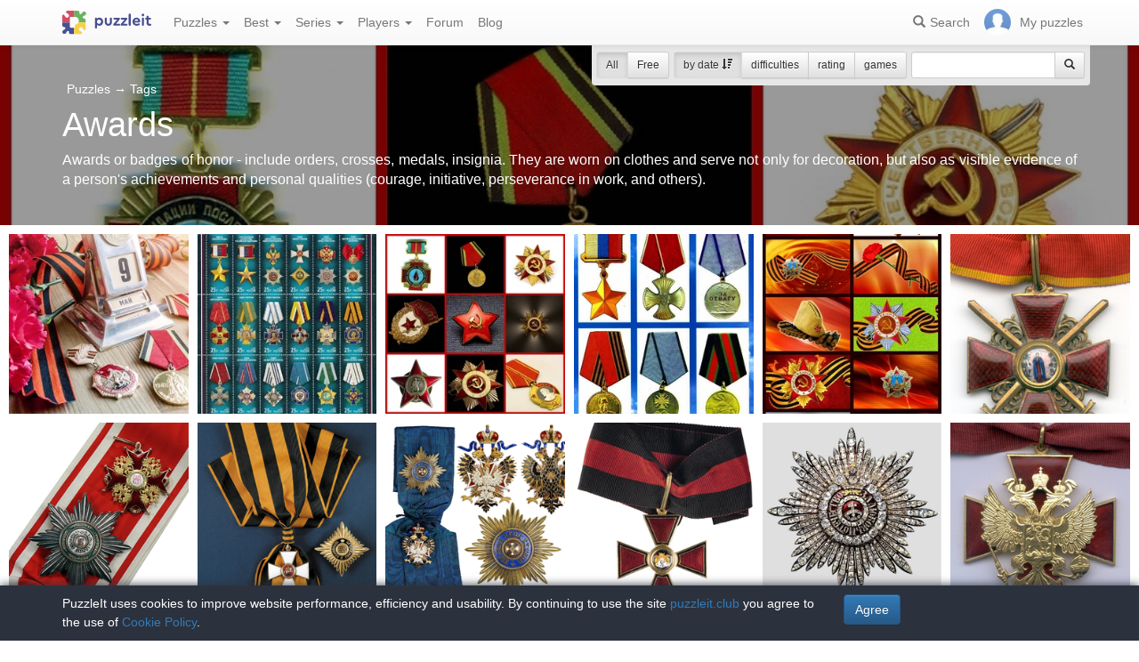

--- FILE ---
content_type: text/html; charset=UTF-8
request_url: https://puzzleit.club/puzzles/tag/nagradyi
body_size: 6805
content:
<!DOCTYPE html>
<html lang="en">
<head>
  <meta charset="utf-8"/>  <title>Jigsaw puzzles on topic «Awards» - solve jigsaw puzzles online - page 1 of 1</title>

  <meta http-equiv="X-UA-Compatible" content="IE=edge" />
  <meta name="viewport" content="width=device-width, initial-scale=1.0">

  <meta name="robots" content="noodp"/>
  <meta name="yandex-verification" content="5da3133d101ccd57" />
  <meta property="og:title" content="Jigsaw puzzles on topic «Awards» - solve jigsaw puzzles online - page 1 of 1"/><meta name="description" content="Awards or badges of honor - include orders, crosses, medals, insignia. They are worn on clothes and serve not only for decoration, but also as visible evidence of a person&#039;s achievements and personal qualities (courage, initiative, perseverance in work, and others)."/><meta property="og:description" content="Awards or badges of honor - include orders, crosses, medals, insignia. They are worn on clothes and serve not only for decoration, but also as visible evidence of a person&#039;s achievements and personal qualities (courage, initiative, perseverance in work, and others)."/><meta property="og:image" content="https://puzzleit.club/files/puzzles/122/122154/_background.jpg"/>
  <link href="/favicon.ico" type="image/x-icon" rel="icon"/>
  <link href="/favicon.ico" type="image/x-icon" rel="shortcut icon"/>
  
  <link rel="apple-touch-icon" href="/apple-touch-icon.png">
  <link rel="apple-touch-icon" sizes="76x76" href="/apple-touch-icon-76x76.png">
  <link rel="apple-touch-icon" sizes="120x120" href="/apple-touch-icon-120x120.png">
  <link rel="apple-touch-icon" sizes="152x152" href="/apple-touch-icon-152x152.png">

  <link rel="stylesheet" href="/bootstrap/3.3.6/css/bootstrap.min.css">
  <link rel="stylesheet" href="/bootstrap/3.3.6/css/bootstrap-theme.min.css">
  <link rel="stylesheet" href="/font-awesome/4.7.0/css/font-awesome.min.css">
  <link rel="stylesheet" href="/c/styles.min.css">

  
  <script src="/j/jquery-1.11.1.min.js"></script>
  <script src="/j/jquery-1.11.2-ui.min.js"></script>
  <script src="/bootstrap/3.2.0/js/bootstrap.min.js"></script>

  <!--[if lt IE 9]>
  <script src="//oss.maxcdn.com/html5shiv/3.7.2/html5shiv.min.js"></script>
  <script src="//oss.maxcdn.com/respond/1.4.2/respond.min.js"></script>
  <![endif]-->

  <script src="/j/viewportchecker.js"></script>
  <link rel="canonical" href="https://puzzleit.club/puzzles/tag/nagradyi" />

  <script>
    function hideFlash() {
      $('.success').fadeOut();
      $('.error').fadeOut();
    }

    $(document).ready(function () {
      $(document).click(function () {
        hideFlash();
      });

      setTimeout(hideFlash, 5000);
    });
  </script>
</head>
<body>
  
  <header class="navbar-fixed-top">
  <div class="navbar navbar-default navbar-static-top" id="top" role="banner">
    <div class="container">
      <div class="navbar-header">
        <button class="navbar-toggle collapsed" type="button" data-toggle="collapse" data-target=".bs-navbar-collapse">
          <span class="sr-only">Menu</span>
          <span class="icon-bar"></span>
          <span class="icon-bar"></span>
          <span class="icon-bar"></span>
        </button>
        <span class="search-link navbar-link navbar-toggle collapsed"><span class="hidden visible-xs glyphicon glyphicon-search"></span></span>
        <a href="/" class="navbar-brand"><img src="/i/logo.svg" alt="PuzzleIt - online jigsaw puzzles. A large collection of free online jigsaw puzzles!" title="PuzzleIt - online jigsaw puzzles. A large collection of free online jigsaw puzzles!"/></a>
      </div>
      <nav class="collapse navbar-collapse bs-navbar-collapse">
        <ul class="nav navbar-nav">
          <li class="dropdown">
            <a href="#" class="dropdown-toggle" data-toggle="dropdown">Puzzles <span class="caret"></span></a>
            <ul class="dropdown-menu">
              <li><a href="/">All</a></li>
              <li><a href="/puzzles/tag/free">Free</a></li>
            </ul>
          </li>
          <li class="dropdown">
            <a href="#" class="dropdown-toggle" data-toggle="dropdown">Best <span class="caret"></span></a>
            <ul class="dropdown-menu">
              <li><a href="/puzzles/tag/abstraktsiya">Abstraction</a></li>
              <li><a href="/puzzles/tag/actors">Actors</a></li>
              <li><a href="/puzzles/tag/zhivotnyiy-mir">Animal world</a></li>
              <li><a href="/puzzles/tag/castles">Castles</a></li>
              <li><a href="/puzzles/tag/cats">Cats</a></li>
              <li><a href="/puzzles/tag/deti">Children</a></li>
              <li><a href="/puzzles/tag/rozhdestvenskie-prazdniki">Christmas holidays</a></li>
              <li><a href="/puzzles/tag/kollazh">Collage</a></li>
              <li><a href="/puzzles/tag/komiksyi">Comics</a></li>
              <li><a href="/puzzles/tag/fantasy">Fantasy</a></li>
              <li><a href="/puzzles/tag/tsvetochnyiy-natyurmort">Flower still life</a></li>
              <li><a href="/puzzles/tag/for-childrens">For childrens</a></li>
              <li><a href="/puzzles/tag/illyustratsii">Illustrations</a></li>
              <li><a href="/puzzles/tag/intereri-dvortsov-i-zamkov">Interiors of palaces and castles</a></li>
              <li><a href="/puzzles/category/pazly-aponia">Jigsaw puzzles Japan</a></li>
              <li><a href="/puzzles/tag/novogodnie-i-rozhdestvenskie-ugoscheniya">New Year and Christmas treats</a></li>
              <li><a href="/puzzles/category/pazly-novyj-god">New Year's puzzles</a></li>
              <li><a href="/puzzles/tag/painting">Painting</a></li>
              <li><a href="/puzzles/category/pazly-zivotnye">Puzzles Animals</a></li>
              <li><a href="/puzzles/category/cartoons">Puzzles Cartoons</a></li>
              <li><a href="/puzzles/category/pazly-goroda-i-strany">Puzzles Cities and Countries</a></li>
              <li><a href="/puzzles/category/pazly-cvety">Puzzles Flowers</a></li>
              <li><a href="/puzzles/category/pazly-dla-vzroslyh">Puzzles for adults</a></li>
              <li><a href="/puzzles/category/pazly-priroda">Puzzles Nature</a></li>
              <li><a href="/puzzles/category/girls">Puzzles with girls</a></li>
              <li><a href="/puzzles/tag/zimnie-igryi">Winter Games</a></li>
              <li><a href="/puzzles/tag/zimniy-peyzazh">Winter landscape</a></li>
            </ul>
          </li>
          <li class="dropdown">
            <a href="#" class="dropdown-toggle" data-toggle="dropdown">Series <span class="caret"></span></a>
            <ul class="dropdown-menu">
              <li><a href="/series/tags">Themes and collections</a></li>
              <li><a href="/series/authors">Authors</a></li>
            </ul>
          </li>
          <li class="dropdown">
            <a href="#" class="dropdown-toggle" data-toggle="dropdown">Players <span class="caret"></span></a>
            <ul class="dropdown-menu">
              <li><a href="/users" rel="nofollow">Players rating</a></li>
              <li><a href="/comments" rel="nofollow">Comments feed</a></li>
            </ul>
          </li>
          <li class="">
            <a href="/forum" rel="nofollow">Forum</a>
          </li>
          <li class="">
            <a href="/blog">Blog</a>
          </li>
        </ul>
        <ul class="nav navbar-nav navbar-right">
          <li class="search-link hidden-xs" title="Search">
            <a href="/?search" rel="nofollow"><span class="glyphicon glyphicon-search"></span><span>Search</span></a>
          </li>
          <li id="my-link" title="My puzzles">
            <a href="/my" rel="nofollow"><img src="/img/photo-empty.webp" alt=""/><span>My puzzles </span></a>
          </li>
        </ul>
      </nav>
    </div>
  </div>
</header>

<script>
  $(function () {
    $(".search-link").click(function (e) {
      $("#filters").toggle();
      e.preventDefault();
      return false;
    });
    $("#filters .close").click(function () {
      $('#content').css({'padding-top': ''});
      $("#filters").hide();
    });
  });
</script>
<div id="filters" class="container" style="display: block;">
  <form action="/puzzles/tag/nagradyi" method="get" class="form-inline">
    <div class="btn-toolbar navbar-right" role="toolbar">
      <div id="allOrFree" class="btn-group navbar-btn btn-group-sm">
        <a href="/" class="btn btn-default active">All</a>
        <a href="/puzzles/tag/free" class="btn btn-default">Free</a>
      </div>
      <div id="sort" class="btn-group navbar-btn btn-group-sm">
        <a rel="nofollow" class="btn btn-default active" href="/puzzles/tag/nagradyi?sort=Puzzles.published&direction=asc">by date&nbsp;<span class="hidden-xs glyphicon glyphicon-sort-by-attributes-alt" aria-hidden="true"></span></a>
        <a rel="nofollow" class="btn btn-default" href="/puzzles/tag/nagradyi?sort=Puzzles.pieces&direction=asc">difficulties</a>
        <a rel="nofollow" class="btn btn-default" href="/puzzles/tag/nagradyi?sort=Puzzles.rating&direction=asc">rating</a>
        <a rel="nofollow" class="btn btn-default" href="/puzzles/tag/nagradyi?sort=Puzzles.game_session_count&direction=asc">games</a>
      </div>
      <div id="search" class="btn-group btn-group-sm navbar-btn">
        <div class="input-group input-group-sm">
          <input type="text" name="search" class="form-control" value="" />
          <span class="input-group-btn">
            <button class="btn btn-default" type="submit"><span class="glyphicon glyphicon-search"></span></button>
          </span>
        </div>
      </div>
    </div>
  </form>
</div>
  <div id="content">
    <div id="titleBlock" class="presentation presentation-small" style="background-image: url('//puzzleit.club/files/puzzles/122/122154/_background.webp'); ">
	<div class="container">
    <ul class="categories list-inline text-white">
      <li>
        <a href="/" class="">Puzzles</a> <span class="large">&rarr;</span> <a href="/series/tags">Tags</a>      </li>
    </ul>
    <h1>Awards</h1>
    <p class="lead text-justify">Awards or badges of honor - include orders, crosses, medals, insignia. They are worn on clothes and serve not only for decoration, but also as visible evidence of a person's achievements and personal qualities (courage, initiative, perseverance in work, and others).</p>
	</div>
</div>
<div id="puzzles" class="row puzzles">
  <div class="list clearfix">

    <div class="item-container col-lg-2 col-md-2 col-sm-3 col-xs-6">
  <div class="item-square"></div>
  <div class="item-box">
    <div class="item">
      <img src="//puzzleit.club/files/puzzles/233/233246/_thumb.webp" alt="Jigsaw puzzle: 9th May" />
      <a href="/puzzles/view/233246" class="title">9th May</a>

      <a href="/puzzles/game/233246" class="glyphicon glyphicon-play" title="Solve the jigsaw puzzle" rel=”nofollow”></a>



      <form name="post_6973cb3320cc3423022588" style="display:none;" method="post" action="/puzzles/favorite/233246"><input type="hidden" name="_method" value="POST"/></form><a href="#" title="Add to favourites" class="favorite glyphicon glyphicon-bookmark mr-5" onclick="document.post_6973cb3320cc3423022588.submit(); event.returnValue = false; return false;"></a>      <ul>
        <li title="Pieces"><i class="fa fa-puzzle-piece"></i>&nbsp;150</li>
        <li title="Players"><i class="fa fa-user"></i>&nbsp;0</li>
        <li title="Rating"><i class="fa fa-star"></i>&nbsp;0</li>
      </ul>

    </div>
  </div>
</div>    <div class="item-container col-lg-2 col-md-2 col-sm-3 col-xs-6">
  <div class="item-square"></div>
  <div class="item-box">
    <div class="item">
      <img src="//puzzleit.club/files/puzzles/230/230490/_thumb.webp" alt="Jigsaw puzzle: State awards" />
      <a href="/puzzles/view/230490" class="title">State awards</a>

      <a href="/puzzles/game/230490" class="glyphicon glyphicon-play" title="Solve the jigsaw puzzle" rel=”nofollow”></a>



      <form name="post_6973cb33215a9308170494" style="display:none;" method="post" action="/puzzles/favorite/230490"><input type="hidden" name="_method" value="POST"/></form><a href="#" title="Add to favourites" class="favorite glyphicon glyphicon-bookmark mr-5" onclick="document.post_6973cb33215a9308170494.submit(); event.returnValue = false; return false;"></a>      <ul>
        <li title="Pieces"><i class="fa fa-puzzle-piece"></i>&nbsp;323</li>
        <li title="Players"><i class="fa fa-user"></i>&nbsp;0</li>
        <li title="Rating"><i class="fa fa-star"></i>&nbsp;0</li>
      </ul>

    </div>
  </div>
</div>    <div class="item-container col-lg-2 col-md-2 col-sm-3 col-xs-6">
  <div class="item-square"></div>
  <div class="item-box">
    <div class="item">
      <img src="//puzzleit.club/files/puzzles/122/122154/_thumb.webp" alt="Jigsaw puzzle: Soviet awards" />
      <a href="/puzzles/view/122154" class="title">Soviet awards</a>

      <a href="/puzzles/game/122154" class="glyphicon glyphicon-play" title="Solve the jigsaw puzzle" rel=”nofollow”></a>



      <form name="post_6973cb3321d01493124977" style="display:none;" method="post" action="/puzzles/favorite/122154"><input type="hidden" name="_method" value="POST"/></form><a href="#" title="Add to favourites" class="favorite glyphicon glyphicon-bookmark mr-5" onclick="document.post_6973cb3321d01493124977.submit(); event.returnValue = false; return false;"></a>      <ul>
        <li title="Pieces"><i class="fa fa-puzzle-piece"></i>&nbsp;400</li>
        <li title="Players"><i class="fa fa-user"></i>&nbsp;108</li>
        <li title="Rating"><i class="fa fa-star"></i>&nbsp;4.9</li>
      </ul>

    </div>
  </div>
</div>    <div class="item-container col-lg-2 col-md-2 col-sm-3 col-xs-6">
  <div class="item-square"></div>
  <div class="item-box">
    <div class="item">
      <img src="//puzzleit.club/files/puzzles/111/111249/_thumb.webp" alt="Jigsaw puzzle: Medals" />
      <a href="/puzzles/view/111249" class="title">Medals</a>

      <a href="/puzzles/game/111249" class="glyphicon glyphicon-play" title="Solve the jigsaw puzzle" rel=”nofollow”></a>



      <form name="post_6973cb33224c4711669614" style="display:none;" method="post" action="/puzzles/favorite/111249"><input type="hidden" name="_method" value="POST"/></form><a href="#" title="Add to favourites" class="favorite glyphicon glyphicon-bookmark mr-5" onclick="document.post_6973cb33224c4711669614.submit(); event.returnValue = false; return false;"></a>      <ul>
        <li title="Pieces"><i class="fa fa-puzzle-piece"></i>&nbsp;270</li>
        <li title="Players"><i class="fa fa-user"></i>&nbsp;460</li>
        <li title="Rating"><i class="fa fa-star"></i>&nbsp;4.9</li>
      </ul>

    </div>
  </div>
</div>    <div class="item-container col-lg-2 col-md-2 col-sm-3 col-xs-6">
  <div class="item-square"></div>
  <div class="item-box">
    <div class="item">
      <img src="//puzzleit.club/files/puzzles/106/106044/_thumb.webp" alt="Jigsaw puzzle:  Victory Day" />
      <a href="/puzzles/view/106044" class="title"> Victory Day</a>

      <a href="/puzzles/game/106044" class="glyphicon glyphicon-play" title="Solve the jigsaw puzzle" rel=”nofollow”></a>



      <form name="post_6973cb3322c19489958174" style="display:none;" method="post" action="/puzzles/favorite/106044"><input type="hidden" name="_method" value="POST"/></form><a href="#" title="Add to favourites" class="favorite glyphicon glyphicon-bookmark mr-5" onclick="document.post_6973cb3322c19489958174.submit(); event.returnValue = false; return false;"></a>      <ul>
        <li title="Pieces"><i class="fa fa-puzzle-piece"></i>&nbsp;273</li>
        <li title="Players"><i class="fa fa-user"></i>&nbsp;164</li>
        <li title="Rating"><i class="fa fa-star"></i>&nbsp;4.8</li>
      </ul>

    </div>
  </div>
</div>    <div class="item-container col-lg-2 col-md-2 col-sm-3 col-xs-6">
  <div class="item-square"></div>
  <div class="item-box">
    <div class="item">
      <img src="//puzzleit.club/files/puzzles/17/17465/_thumb.webp" alt="Jigsaw puzzle: Imperial Order of Saint Anne" />
      <a href="/puzzles/view/17465" class="title">Imperial Order of Saint Anne</a>

      <a href="/puzzles/game/17465" class="glyphicon glyphicon-play" title="Solve the jigsaw puzzle" rel=”nofollow”></a>



      <form name="post_6973cb33233bf734696442" style="display:none;" method="post" action="/puzzles/favorite/17465"><input type="hidden" name="_method" value="POST"/></form><a href="#" title="Add to favourites" class="favorite glyphicon glyphicon-bookmark mr-5" onclick="document.post_6973cb33233bf734696442.submit(); event.returnValue = false; return false;"></a>      <ul>
        <li title="Pieces"><i class="fa fa-puzzle-piece"></i>&nbsp;140</li>
        <li title="Players"><i class="fa fa-user"></i>&nbsp;32</li>
        <li title="Rating"><i class="fa fa-star"></i>&nbsp;4.9</li>
      </ul>

    </div>
  </div>
</div>    <div class="item-container col-lg-2 col-md-2 col-sm-3 col-xs-6">
  <div class="item-square"></div>
  <div class="item-box">
    <div class="item">
      <img src="//puzzleit.club/files/puzzles/17/17466/_thumb.webp" alt="Jigsaw puzzle: Imperial and Royal Order of St. Stanislav" />
      <a href="/puzzles/view/17466" class="title">Imperial and Royal Order of St. Stanislav</a>

      <a href="/puzzles/game/17466" class="glyphicon glyphicon-play" title="Solve the jigsaw puzzle" rel=”nofollow”></a>



      <form name="post_6973cb3323b1f208439770" style="display:none;" method="post" action="/puzzles/favorite/17466"><input type="hidden" name="_method" value="POST"/></form><a href="#" title="Add to favourites" class="favorite glyphicon glyphicon-bookmark mr-5" onclick="document.post_6973cb3323b1f208439770.submit(); event.returnValue = false; return false;"></a>      <ul>
        <li title="Pieces"><i class="fa fa-puzzle-piece"></i>&nbsp;100</li>
        <li title="Players"><i class="fa fa-user"></i>&nbsp;59</li>
        <li title="Rating"><i class="fa fa-star"></i>&nbsp;4.8</li>
      </ul>

    </div>
  </div>
</div>    <div class="item-container col-lg-2 col-md-2 col-sm-3 col-xs-6">
  <div class="item-square"></div>
  <div class="item-box">
    <div class="item">
      <img src="//puzzleit.club/files/puzzles/17/17486/_thumb.webp" alt="Jigsaw puzzle: Order of Saint George" />
      <a href="/puzzles/view/17486" class="title">Order of Saint George</a>

      <a href="/puzzles/game/17486" class="glyphicon glyphicon-play" title="Solve the jigsaw puzzle" rel=”nofollow”></a>



      <form name="post_6973cb33242eb218227685" style="display:none;" method="post" action="/puzzles/favorite/17486"><input type="hidden" name="_method" value="POST"/></form><a href="#" title="Add to favourites" class="favorite glyphicon glyphicon-bookmark mr-5" onclick="document.post_6973cb33242eb218227685.submit(); event.returnValue = false; return false;"></a>      <ul>
        <li title="Pieces"><i class="fa fa-puzzle-piece"></i>&nbsp;140</li>
        <li title="Players"><i class="fa fa-user"></i>&nbsp;29</li>
        <li title="Rating"><i class="fa fa-star"></i>&nbsp;4.8</li>
      </ul>

    </div>
  </div>
</div>    <div class="item-container col-lg-2 col-md-2 col-sm-3 col-xs-6">
  <div class="item-square"></div>
  <div class="item-box">
    <div class="item">
      <img src="//puzzleit.club/files/puzzles/17/17464/_thumb.webp" alt="Jigsaw puzzle: Order of the White Eagle" />
      <a href="/puzzles/view/17464" class="title">Order of the White Eagle</a>

      <a href="/puzzles/game/17464" class="glyphicon glyphicon-play" title="Solve the jigsaw puzzle" rel=”nofollow”></a>



      <form name="post_6973cb3324a45440502071" style="display:none;" method="post" action="/puzzles/favorite/17464"><input type="hidden" name="_method" value="POST"/></form><a href="#" title="Add to favourites" class="favorite glyphicon glyphicon-bookmark mr-5" onclick="document.post_6973cb3324a45440502071.submit(); event.returnValue = false; return false;"></a>      <ul>
        <li title="Pieces"><i class="fa fa-puzzle-piece"></i>&nbsp;130</li>
        <li title="Players"><i class="fa fa-user"></i>&nbsp;36</li>
        <li title="Rating"><i class="fa fa-star"></i>&nbsp;4.8</li>
      </ul>

    </div>
  </div>
</div>    <div class="item-container col-lg-2 col-md-2 col-sm-3 col-xs-6">
  <div class="item-square"></div>
  <div class="item-box">
    <div class="item">
      <img src="//puzzleit.club/files/puzzles/17/17461/_thumb.webp" alt="Jigsaw puzzle: Badge to the Order of St. Vladimir" />
      <a href="/puzzles/view/17461" class="title">Badge to the Order of St. Vladimir</a>

      <a href="/puzzles/game/17461" class="glyphicon glyphicon-play" title="Solve the jigsaw puzzle" rel=”nofollow”></a>



      <form name="post_6973cb33251f0432824114" style="display:none;" method="post" action="/puzzles/favorite/17461"><input type="hidden" name="_method" value="POST"/></form><a href="#" title="Add to favourites" class="favorite glyphicon glyphicon-bookmark mr-5" onclick="document.post_6973cb33251f0432824114.submit(); event.returnValue = false; return false;"></a>      <ul>
        <li title="Pieces"><i class="fa fa-puzzle-piece"></i>&nbsp;120</li>
        <li title="Players"><i class="fa fa-user"></i>&nbsp;26</li>
        <li title="Rating"><i class="fa fa-star"></i>&nbsp;4.8</li>
      </ul>

    </div>
  </div>
</div>    <div class="item-container col-lg-2 col-md-2 col-sm-3 col-xs-6">
  <div class="item-square"></div>
  <div class="item-box">
    <div class="item">
      <img src="//puzzleit.club/files/puzzles/17/17459/_thumb.webp" alt="Jigsaw puzzle: Star of the Order of Saint Catherine" />
      <a href="/puzzles/view/17459" class="title">Star of the Order of Saint Catherine</a>

      <a href="/puzzles/game/17459" class="glyphicon glyphicon-play" title="Solve the jigsaw puzzle" rel=”nofollow”></a>



      <form name="post_6973cb3325944881049210" style="display:none;" method="post" action="/puzzles/favorite/17459"><input type="hidden" name="_method" value="POST"/></form><a href="#" title="Add to favourites" class="favorite glyphicon glyphicon-bookmark mr-5" onclick="document.post_6973cb3325944881049210.submit(); event.returnValue = false; return false;"></a>      <ul>
        <li title="Pieces"><i class="fa fa-puzzle-piece"></i>&nbsp;100</li>
        <li title="Players"><i class="fa fa-user"></i>&nbsp;68</li>
        <li title="Rating"><i class="fa fa-star"></i>&nbsp;4.7</li>
      </ul>

    </div>
  </div>
</div>    <div class="item-container col-lg-2 col-md-2 col-sm-3 col-xs-6">
  <div class="item-square"></div>
  <div class="item-box">
    <div class="item">
      <img src="//puzzleit.club/files/puzzles/17/17487/_thumb.webp" alt="Jigsaw puzzle: Order for Merit to the Fatherland" />
      <a href="/puzzles/view/17487" class="title">Order for Merit to the Fatherland</a>

      <a href="/puzzles/game/17487" class="glyphicon glyphicon-play" title="Solve the jigsaw puzzle" rel=”nofollow”></a>



      <form name="post_6973cb3326127945300739" style="display:none;" method="post" action="/puzzles/favorite/17487"><input type="hidden" name="_method" value="POST"/></form><a href="#" title="Add to favourites" class="favorite glyphicon glyphicon-bookmark mr-5" onclick="document.post_6973cb3326127945300739.submit(); event.returnValue = false; return false;"></a>      <ul>
        <li title="Pieces"><i class="fa fa-puzzle-piece"></i>&nbsp;120</li>
        <li title="Players"><i class="fa fa-user"></i>&nbsp;75</li>
        <li title="Rating"><i class="fa fa-star"></i>&nbsp;4.7</li>
      </ul>

    </div>
  </div>
</div>    <div class="item-container col-lg-2 col-md-2 col-sm-3 col-xs-6">
  <div class="item-square"></div>
  <div class="item-box">
    <div class="item">
      <img src="//puzzleit.club/files/puzzles/17/17454/_thumb.webp" alt="Jigsaw puzzle: Badge to the Order of St. Catherine" />
      <a href="/puzzles/view/17454" class="title">Badge to the Order of St. Catherine</a>

      <a href="/puzzles/game/17454" class="glyphicon glyphicon-play" title="Solve the jigsaw puzzle" rel=”nofollow”></a>



      <form name="post_6973cb3326886546866885" style="display:none;" method="post" action="/puzzles/favorite/17454"><input type="hidden" name="_method" value="POST"/></form><a href="#" title="Add to favourites" class="favorite glyphicon glyphicon-bookmark mr-5" onclick="document.post_6973cb3326886546866885.submit(); event.returnValue = false; return false;"></a>      <ul>
        <li title="Pieces"><i class="fa fa-puzzle-piece"></i>&nbsp;100</li>
        <li title="Players"><i class="fa fa-user"></i>&nbsp;114</li>
        <li title="Rating"><i class="fa fa-star"></i>&nbsp;4.9</li>
      </ul>

    </div>
  </div>
</div>    <div class="item-container col-lg-2 col-md-2 col-sm-3 col-xs-6">
  <div class="item-square"></div>
  <div class="item-box">
    <div class="item">
      <img src="//puzzleit.club/files/puzzles/17/17460/_thumb.webp" alt="Jigsaw puzzle: Imperial Military Order of the Holy Great Martyr and Victorious George" />
      <a href="/puzzles/view/17460" class="title">Imperial Military Order of the Holy Great Martyr and Victorious George</a>

      <a href="/puzzles/game/17460" class="glyphicon glyphicon-play" title="Solve the jigsaw puzzle" rel=”nofollow”></a>



      <form name="post_6973cb3327038369465424" style="display:none;" method="post" action="/puzzles/favorite/17460"><input type="hidden" name="_method" value="POST"/></form><a href="#" title="Add to favourites" class="favorite glyphicon glyphicon-bookmark mr-5" onclick="document.post_6973cb3327038369465424.submit(); event.returnValue = false; return false;"></a>      <ul>
        <li title="Pieces"><i class="fa fa-puzzle-piece"></i>&nbsp;140</li>
        <li title="Players"><i class="fa fa-user"></i>&nbsp;34</li>
        <li title="Rating"><i class="fa fa-star"></i>&nbsp;4.9</li>
      </ul>

    </div>
  </div>
</div>    <div class="item-container col-lg-2 col-md-2 col-sm-3 col-xs-6">
  <div class="item-square"></div>
  <div class="item-box">
    <div class="item">
      <img src="//puzzleit.club/files/puzzles/17/17443/_thumb.webp" alt="Jigsaw puzzle: Medal `` Gold Star ''" />
      <a href="/puzzles/view/17443" class="title">Medal `` Gold Star ''</a>

      <a href="/puzzles/game/17443" class="glyphicon glyphicon-play" title="Solve the jigsaw puzzle" rel=”nofollow”></a>



      <form name="post_6973cb3327793420334737" style="display:none;" method="post" action="/puzzles/favorite/17443"><input type="hidden" name="_method" value="POST"/></form><a href="#" title="Add to favourites" class="favorite glyphicon glyphicon-bookmark mr-5" onclick="document.post_6973cb3327793420334737.submit(); event.returnValue = false; return false;"></a>      <ul>
        <li title="Pieces"><i class="fa fa-puzzle-piece"></i>&nbsp;100</li>
        <li title="Players"><i class="fa fa-user"></i>&nbsp;74</li>
        <li title="Rating"><i class="fa fa-star"></i>&nbsp;4.8</li>
      </ul>

    </div>
  </div>
</div>    <div class="item-container col-lg-2 col-md-2 col-sm-3 col-xs-6">
  <div class="item-square"></div>
  <div class="item-box">
    <div class="item">
      <img src="//puzzleit.club/files/puzzles/17/17441/_thumb.webp" alt="Jigsaw puzzle: Medal for Military Merit" />
      <a href="/puzzles/view/17441" class="title">Medal for Military Merit</a>

      <a href="/puzzles/game/17441" class="glyphicon glyphicon-play" title="Solve the jigsaw puzzle" rel=”nofollow”></a>



      <form name="post_6973cb3327f43176119616" style="display:none;" method="post" action="/puzzles/favorite/17441"><input type="hidden" name="_method" value="POST"/></form><a href="#" title="Add to favourites" class="favorite glyphicon glyphicon-bookmark mr-5" onclick="document.post_6973cb3327f43176119616.submit(); event.returnValue = false; return false;"></a>      <ul>
        <li title="Pieces"><i class="fa fa-puzzle-piece"></i>&nbsp;100</li>
        <li title="Players"><i class="fa fa-user"></i>&nbsp;139</li>
        <li title="Rating"><i class="fa fa-star"></i>&nbsp;4.8</li>
      </ul>

    </div>
  </div>
</div>    <div class="item-container col-lg-2 col-md-2 col-sm-3 col-xs-6">
  <div class="item-square"></div>
  <div class="item-box">
    <div class="item">
      <img src="//puzzleit.club/files/puzzles/17/17436/_thumb.webp" alt="Jigsaw puzzle: Order `` For Service to the Motherland in the Armed Forces of the USSR ''" />
      <a href="/puzzles/view/17436" class="title">Order `` For Service to the Motherland in the Armed Forces of the USSR ''</a>

      <a href="/puzzles/game/17436" class="glyphicon glyphicon-play" title="Solve the jigsaw puzzle" rel=”nofollow”></a>



      <form name="post_6973cb33286a3593816094" style="display:none;" method="post" action="/puzzles/favorite/17436"><input type="hidden" name="_method" value="POST"/></form><a href="#" title="Add to favourites" class="favorite glyphicon glyphicon-bookmark mr-5" onclick="document.post_6973cb33286a3593816094.submit(); event.returnValue = false; return false;"></a>      <ul>
        <li title="Pieces"><i class="fa fa-puzzle-piece"></i>&nbsp;100</li>
        <li title="Players"><i class="fa fa-user"></i>&nbsp;66</li>
        <li title="Rating"><i class="fa fa-star"></i>&nbsp;4.7</li>
      </ul>

    </div>
  </div>
</div>    <div class="item-container col-lg-2 col-md-2 col-sm-3 col-xs-6">
  <div class="item-square"></div>
  <div class="item-box">
    <div class="item">
      <img src="//puzzleit.club/files/puzzles/17/17435/_thumb.webp" alt="Jigsaw puzzle: Order of Labor Glory" />
      <a href="/puzzles/view/17435" class="title">Order of Labor Glory</a>

      <a href="/puzzles/game/17435" class="glyphicon glyphicon-play" title="Solve the jigsaw puzzle" rel=”nofollow”></a>



      <form name="post_6973cb3328e0b772695568" style="display:none;" method="post" action="/puzzles/favorite/17435"><input type="hidden" name="_method" value="POST"/></form><a href="#" title="Add to favourites" class="favorite glyphicon glyphicon-bookmark mr-5" onclick="document.post_6973cb3328e0b772695568.submit(); event.returnValue = false; return false;"></a>      <ul>
        <li title="Pieces"><i class="fa fa-puzzle-piece"></i>&nbsp;100</li>
        <li title="Players"><i class="fa fa-user"></i>&nbsp;69</li>
        <li title="Rating"><i class="fa fa-star"></i>&nbsp;4.7</li>
      </ul>

    </div>
  </div>
</div>    <div class="item-container col-lg-2 col-md-2 col-sm-3 col-xs-6">
  <div class="item-square"></div>
  <div class="item-box">
    <div class="item">
      <img src="//puzzleit.club/files/puzzles/17/17438/_thumb.webp" alt="Jigsaw puzzle: Medal of Honor''" />
      <a href="/puzzles/view/17438" class="title">Medal of Honor''</a>

      <a href="/puzzles/game/17438" class="glyphicon glyphicon-play" title="Solve the jigsaw puzzle" rel=”nofollow”></a>



      <form name="post_6973cb3329569711045724" style="display:none;" method="post" action="/puzzles/favorite/17438"><input type="hidden" name="_method" value="POST"/></form><a href="#" title="Add to favourites" class="favorite glyphicon glyphicon-bookmark mr-5" onclick="document.post_6973cb3329569711045724.submit(); event.returnValue = false; return false;"></a>      <ul>
        <li title="Pieces"><i class="fa fa-puzzle-piece"></i>&nbsp;170</li>
        <li title="Players"><i class="fa fa-user"></i>&nbsp;40</li>
        <li title="Rating"><i class="fa fa-star"></i>&nbsp;4.8</li>
      </ul>

    </div>
  </div>
</div>    <div class="item-container col-lg-2 col-md-2 col-sm-3 col-xs-6">
  <div class="item-square"></div>
  <div class="item-box">
    <div class="item">
      <img src="//puzzleit.club/files/puzzles/17/17462/_thumb.webp" alt="Jigsaw puzzle: Star of the Order of St. Vladimir" />
      <a href="/puzzles/view/17462" class="title">Star of the Order of St. Vladimir</a>

      <a href="/puzzles/game/17462" class="glyphicon glyphicon-play" title="Solve the jigsaw puzzle" rel=”nofollow”></a>



      <form name="post_6973cb3329ce9346459133" style="display:none;" method="post" action="/puzzles/favorite/17462"><input type="hidden" name="_method" value="POST"/></form><a href="#" title="Add to favourites" class="favorite glyphicon glyphicon-bookmark mr-5" onclick="document.post_6973cb3329ce9346459133.submit(); event.returnValue = false; return false;"></a>      <ul>
        <li title="Pieces"><i class="fa fa-puzzle-piece"></i>&nbsp;100</li>
        <li title="Players"><i class="fa fa-user"></i>&nbsp;61</li>
        <li title="Rating"><i class="fa fa-star"></i>&nbsp;4</li>
      </ul>

    </div>
  </div>
</div>    <div class="item-container col-lg-2 col-md-2 col-sm-3 col-xs-6">
  <div class="item-square"></div>
  <div class="item-box">
    <div class="item">
      <img src="//puzzleit.club/files/puzzles/17/17463/_thumb.webp" alt="Jigsaw puzzle: Order of St. Alexander Nevsky" />
      <a href="/puzzles/view/17463" class="title">Order of St. Alexander Nevsky</a>

      <a href="/puzzles/game/17463" class="glyphicon glyphicon-play" title="Solve the jigsaw puzzle" rel=”nofollow”></a>



      <form name="post_6973cb332a452843803331" style="display:none;" method="post" action="/puzzles/favorite/17463"><input type="hidden" name="_method" value="POST"/></form><a href="#" title="Add to favourites" class="favorite glyphicon glyphicon-bookmark mr-5" onclick="document.post_6973cb332a452843803331.submit(); event.returnValue = false; return false;"></a>      <ul>
        <li title="Pieces"><i class="fa fa-puzzle-piece"></i>&nbsp;170</li>
        <li title="Players"><i class="fa fa-user"></i>&nbsp;42</li>
        <li title="Rating"><i class="fa fa-star"></i>&nbsp;4.9</li>
      </ul>

    </div>
  </div>
</div>    <div class="item-container col-lg-2 col-md-2 col-sm-3 col-xs-6">
  <div class="item-square"></div>
  <div class="item-box">
    <div class="item">
      <img src="//puzzleit.club/files/puzzles/17/17434/_thumb.webp" alt="Jigsaw puzzle: Order of Friendship of Peoples" />
      <a href="/puzzles/view/17434" class="title">Order of Friendship of Peoples</a>

      <a href="/puzzles/game/17434" class="glyphicon glyphicon-play" title="Solve the jigsaw puzzle" rel=”nofollow”></a>



      <form name="post_6973cb332abab698708707" style="display:none;" method="post" action="/puzzles/favorite/17434"><input type="hidden" name="_method" value="POST"/></form><a href="#" title="Add to favourites" class="favorite glyphicon glyphicon-bookmark mr-5" onclick="document.post_6973cb332abab698708707.submit(); event.returnValue = false; return false;"></a>      <ul>
        <li title="Pieces"><i class="fa fa-puzzle-piece"></i>&nbsp;100</li>
        <li title="Players"><i class="fa fa-user"></i>&nbsp;59</li>
        <li title="Rating"><i class="fa fa-star"></i>&nbsp;4.8</li>
      </ul>

    </div>
  </div>
</div>    <div class="item-container col-lg-2 col-md-2 col-sm-3 col-xs-6">
  <div class="item-square"></div>
  <div class="item-box">
    <div class="item">
      <img src="//puzzleit.club/files/puzzles/17/17433/_thumb.webp" alt="Jigsaw puzzle: Order of the October Revolution" />
      <a href="/puzzles/view/17433" class="title">Order of the October Revolution</a>

      <a href="/puzzles/game/17433" class="glyphicon glyphicon-play" title="Solve the jigsaw puzzle" rel=”nofollow”></a>



      <form name="post_6973cb332b31f117950225" style="display:none;" method="post" action="/puzzles/favorite/17433"><input type="hidden" name="_method" value="POST"/></form><a href="#" title="Add to favourites" class="favorite glyphicon glyphicon-bookmark mr-5" onclick="document.post_6973cb332b31f117950225.submit(); event.returnValue = false; return false;"></a>      <ul>
        <li title="Pieces"><i class="fa fa-puzzle-piece"></i>&nbsp;100</li>
        <li title="Players"><i class="fa fa-user"></i>&nbsp;67</li>
        <li title="Rating"><i class="fa fa-star"></i>&nbsp;4.8</li>
      </ul>

    </div>
  </div>
</div>    <div class="item-container col-lg-2 col-md-2 col-sm-3 col-xs-6">
  <div class="item-square"></div>
  <div class="item-box">
    <div class="item">
      <img src="//puzzleit.club/files/puzzles/17/17430/_thumb.webp" alt="Jigsaw puzzle: Order `` Maternal Glory ''" />
      <a href="/puzzles/view/17430" class="title">Order `` Maternal Glory ''</a>

      <a href="/puzzles/game/17430" class="glyphicon glyphicon-play" title="Solve the jigsaw puzzle" rel=”nofollow”></a>



      <form name="post_6973cb332ba72589030268" style="display:none;" method="post" action="/puzzles/favorite/17430"><input type="hidden" name="_method" value="POST"/></form><a href="#" title="Add to favourites" class="favorite glyphicon glyphicon-bookmark mr-5" onclick="document.post_6973cb332ba72589030268.submit(); event.returnValue = false; return false;"></a>      <ul>
        <li title="Pieces"><i class="fa fa-puzzle-piece"></i>&nbsp;100</li>
        <li title="Players"><i class="fa fa-user"></i>&nbsp;55</li>
        <li title="Rating"><i class="fa fa-star"></i>&nbsp;4.8</li>
      </ul>

    </div>
  </div>
</div>    <div class="item-container col-lg-2 col-md-2 col-sm-3 col-xs-6">
  <div class="item-square"></div>
  <div class="item-box">
    <div class="item">
      <img src="//puzzleit.club/files/puzzles/17/17468/_thumb.webp" alt="Jigsaw puzzle: Order of the Holy Apostle Andrew the First-Called" />
      <a href="/puzzles/view/17468" class="title">Order of the Holy Apostle Andrew the First-Called</a>

      <a href="/puzzles/game/17468" class="glyphicon glyphicon-play" title="Solve the jigsaw puzzle" rel=”nofollow”></a>



      <form name="post_6973cb332c236015125159" style="display:none;" method="post" action="/puzzles/favorite/17468"><input type="hidden" name="_method" value="POST"/></form><a href="#" title="Add to favourites" class="favorite glyphicon glyphicon-bookmark mr-5" onclick="document.post_6973cb332c236015125159.submit(); event.returnValue = false; return false;"></a>      <ul>
        <li title="Pieces"><i class="fa fa-puzzle-piece"></i>&nbsp;154</li>
        <li title="Players"><i class="fa fa-user"></i>&nbsp;57</li>
        <li title="Rating"><i class="fa fa-star"></i>&nbsp;4.8</li>
      </ul>

    </div>
  </div>
</div>    <div class="item-container col-lg-2 col-md-2 col-sm-3 col-xs-6">
  <div class="item-square"></div>
  <div class="item-box">
    <div class="item">
      <img src="//puzzleit.club/files/puzzles/17/17429/_thumb.webp" alt="Jigsaw puzzle: Order of Nakhimov" />
      <a href="/puzzles/view/17429" class="title">Order of Nakhimov</a>

      <a href="/puzzles/game/17429" class="glyphicon glyphicon-play" title="Solve the jigsaw puzzle" rel=”nofollow”></a>



      <form name="post_6973cb332c992281014326" style="display:none;" method="post" action="/puzzles/favorite/17429"><input type="hidden" name="_method" value="POST"/></form><a href="#" title="Add to favourites" class="favorite glyphicon glyphicon-bookmark mr-5" onclick="document.post_6973cb332c992281014326.submit(); event.returnValue = false; return false;"></a>      <ul>
        <li title="Pieces"><i class="fa fa-puzzle-piece"></i>&nbsp;100</li>
        <li title="Players"><i class="fa fa-user"></i>&nbsp;78</li>
        <li title="Rating"><i class="fa fa-star"></i>&nbsp;4.9</li>
      </ul>

    </div>
  </div>
</div>    <div class="item-container col-lg-2 col-md-2 col-sm-3 col-xs-6">
  <div class="item-square"></div>
  <div class="item-box">
    <div class="item">
      <img src="//puzzleit.club/files/puzzles/17/17447/_thumb.webp" alt="Jigsaw puzzle: Imperial Order of the Holy Apostle Andrew the First-Called" />
      <a href="/puzzles/view/17447" class="title">Imperial Order of the Holy Apostle Andrew the First-Called</a>

      <a href="/puzzles/game/17447" class="glyphicon glyphicon-play" title="Solve the jigsaw puzzle" rel=”nofollow”></a>



      <form name="post_6973cb332d1ab362911678" style="display:none;" method="post" action="/puzzles/favorite/17447"><input type="hidden" name="_method" value="POST"/></form><a href="#" title="Add to favourites" class="favorite glyphicon glyphicon-bookmark mr-5" onclick="document.post_6973cb332d1ab362911678.submit(); event.returnValue = false; return false;"></a>      <ul>
        <li title="Pieces"><i class="fa fa-puzzle-piece"></i>&nbsp;130</li>
        <li title="Players"><i class="fa fa-user"></i>&nbsp;108</li>
        <li title="Rating"><i class="fa fa-star"></i>&nbsp;4.8</li>
      </ul>

    </div>
  </div>
</div>    <div class="item-container col-lg-2 col-md-2 col-sm-3 col-xs-6">
  <div class="item-square"></div>
  <div class="item-box">
    <div class="item">
      <img src="//puzzleit.club/files/puzzles/17/17428/_thumb.webp" alt="Jigsaw puzzle: Ushakov Order" />
      <a href="/puzzles/view/17428" class="title">Ushakov Order</a>

      <a href="/puzzles/game/17428" class="glyphicon glyphicon-play" title="Solve the jigsaw puzzle" rel=”nofollow”></a>



      <form name="post_6973cb332d900951642917" style="display:none;" method="post" action="/puzzles/favorite/17428"><input type="hidden" name="_method" value="POST"/></form><a href="#" title="Add to favourites" class="favorite glyphicon glyphicon-bookmark mr-5" onclick="document.post_6973cb332d900951642917.submit(); event.returnValue = false; return false;"></a>      <ul>
        <li title="Pieces"><i class="fa fa-puzzle-piece"></i>&nbsp;100</li>
        <li title="Players"><i class="fa fa-user"></i>&nbsp;73</li>
        <li title="Rating"><i class="fa fa-star"></i>&nbsp;4.7</li>
      </ul>

    </div>
  </div>
</div>    <div class="item-container col-lg-2 col-md-2 col-sm-3 col-xs-6">
  <div class="item-square"></div>
  <div class="item-box">
    <div class="item">
      <img src="//puzzleit.club/files/puzzles/16/16390/_thumb.webp" alt="Jigsaw puzzle: Order `` Victory ''" />
      <a href="/puzzles/view/16390" class="title">Order `` Victory ''</a>

      <a href="/puzzles/game/16390" class="glyphicon glyphicon-play" title="Solve the jigsaw puzzle" rel=”nofollow”></a>



      <form name="post_6973cb332e0de406402075" style="display:none;" method="post" action="/puzzles/favorite/16390"><input type="hidden" name="_method" value="POST"/></form><a href="#" title="Add to favourites" class="favorite glyphicon glyphicon-bookmark mr-5" onclick="document.post_6973cb332e0de406402075.submit(); event.returnValue = false; return false;"></a>      <ul>
        <li title="Pieces"><i class="fa fa-puzzle-piece"></i>&nbsp;100</li>
        <li title="Players"><i class="fa fa-user"></i>&nbsp;85</li>
        <li title="Rating"><i class="fa fa-star"></i>&nbsp;4.9</li>
      </ul>

    </div>
  </div>
</div>    <div class="item-container col-lg-2 col-md-2 col-sm-3 col-xs-6">
  <div class="item-square"></div>
  <div class="item-box">
    <div class="item">
      <img src="//puzzleit.club/files/puzzles/16/16383/_thumb.webp" alt="Jigsaw puzzle: Order of Bohdan Khmelnitsky" />
      <a href="/puzzles/view/16383" class="title">Order of Bohdan Khmelnitsky</a>

      <a href="/puzzles/game/16383" class="glyphicon glyphicon-play" title="Solve the jigsaw puzzle" rel=”nofollow”></a>



      <form name="post_6973cb332e839511282869" style="display:none;" method="post" action="/puzzles/favorite/16383"><input type="hidden" name="_method" value="POST"/></form><a href="#" title="Add to favourites" class="favorite glyphicon glyphicon-bookmark mr-5" onclick="document.post_6973cb332e839511282869.submit(); event.returnValue = false; return false;"></a>      <ul>
        <li title="Pieces"><i class="fa fa-puzzle-piece"></i>&nbsp;100</li>
        <li title="Players"><i class="fa fa-user"></i>&nbsp;65</li>
        <li title="Rating"><i class="fa fa-star"></i>&nbsp;4.8</li>
      </ul>

    </div>
  </div>
</div>    <div class="item-container col-lg-2 col-md-2 col-sm-3 col-xs-6">
  <div class="item-square"></div>
  <div class="item-box">
    <div class="item">
      <img src="//puzzleit.club/files/puzzles/16/16371/_thumb.webp" alt="Jigsaw puzzle: Order of Alexander Nevsky" />
      <a href="/puzzles/view/16371" class="title">Order of Alexander Nevsky</a>

      <a href="/puzzles/game/16371" class="glyphicon glyphicon-play" title="Solve the jigsaw puzzle" rel=”nofollow”></a>



      <form name="post_6973cb332f016131519483" style="display:none;" method="post" action="/puzzles/favorite/16371"><input type="hidden" name="_method" value="POST"/></form><a href="#" title="Add to favourites" class="favorite glyphicon glyphicon-bookmark mr-5" onclick="document.post_6973cb332f016131519483.submit(); event.returnValue = false; return false;"></a>      <ul>
        <li title="Pieces"><i class="fa fa-puzzle-piece"></i>&nbsp;100</li>
        <li title="Players"><i class="fa fa-user"></i>&nbsp;93</li>
        <li title="Rating"><i class="fa fa-star"></i>&nbsp;4.7</li>
      </ul>

    </div>
  </div>
</div>    <div class="item-container col-lg-2 col-md-2 col-sm-3 col-xs-6">
  <div class="item-square"></div>
  <div class="item-box">
    <div class="item">
      <img src="//puzzleit.club/files/puzzles/16/16367/_thumb.webp" alt="Jigsaw puzzle: Order of Kutuzov" />
      <a href="/puzzles/view/16367" class="title">Order of Kutuzov</a>

      <a href="/puzzles/game/16367" class="glyphicon glyphicon-play" title="Solve the jigsaw puzzle" rel=”nofollow”></a>



      <form name="post_6973cb332f772639812398" style="display:none;" method="post" action="/puzzles/favorite/16367"><input type="hidden" name="_method" value="POST"/></form><a href="#" title="Add to favourites" class="favorite glyphicon glyphicon-bookmark mr-5" onclick="document.post_6973cb332f772639812398.submit(); event.returnValue = false; return false;"></a>      <ul>
        <li title="Pieces"><i class="fa fa-puzzle-piece"></i>&nbsp;130</li>
        <li title="Players"><i class="fa fa-user"></i>&nbsp;48</li>
        <li title="Rating"><i class="fa fa-star"></i>&nbsp;4.8</li>
      </ul>

    </div>
  </div>
</div>    <div class="item-container col-lg-2 col-md-2 col-sm-3 col-xs-6">
  <div class="item-square"></div>
  <div class="item-box">
    <div class="item">
      <img src="//puzzleit.club/files/puzzles/16/16365/_thumb.webp" alt="Jigsaw puzzle: Order of Suvorov" />
      <a href="/puzzles/view/16365" class="title">Order of Suvorov</a>

      <a href="/puzzles/game/16365" class="glyphicon glyphicon-play" title="Solve the jigsaw puzzle" rel=”nofollow”></a>



      <form name="post_6973cb332fee8539012403" style="display:none;" method="post" action="/puzzles/favorite/16365"><input type="hidden" name="_method" value="POST"/></form><a href="#" title="Add to favourites" class="favorite glyphicon glyphicon-bookmark mr-5" onclick="document.post_6973cb332fee8539012403.submit(); event.returnValue = false; return false;"></a>      <ul>
        <li title="Pieces"><i class="fa fa-puzzle-piece"></i>&nbsp;140</li>
        <li title="Players"><i class="fa fa-user"></i>&nbsp;54</li>
        <li title="Rating"><i class="fa fa-star"></i>&nbsp;4.9</li>
      </ul>

    </div>
  </div>
</div>    <div class="item-container col-lg-2 col-md-2 col-sm-3 col-xs-6">
  <div class="item-square"></div>
  <div class="item-box">
    <div class="item">
      <img src="//puzzleit.club/files/puzzles/16/16364/_thumb.webp" alt="Jigsaw puzzle: Order of the Patriotic War" />
      <a href="/puzzles/view/16364" class="title">Order of the Patriotic War</a>

      <a href="/puzzles/game/16364" class="glyphicon glyphicon-play" title="Solve the jigsaw puzzle" rel=”nofollow”></a>



      <form name="post_6973cb3330641200756021" style="display:none;" method="post" action="/puzzles/favorite/16364"><input type="hidden" name="_method" value="POST"/></form><a href="#" title="Add to favourites" class="favorite glyphicon glyphicon-bookmark mr-5" onclick="document.post_6973cb3330641200756021.submit(); event.returnValue = false; return false;"></a>      <ul>
        <li title="Pieces"><i class="fa fa-puzzle-piece"></i>&nbsp;100</li>
        <li title="Players"><i class="fa fa-user"></i>&nbsp;97</li>
        <li title="Rating"><i class="fa fa-star"></i>&nbsp;4.8</li>
      </ul>

    </div>
  </div>
</div>    <div class="item-container col-lg-2 col-md-2 col-sm-3 col-xs-6">
  <div class="item-square"></div>
  <div class="item-box">
    <div class="item">
      <img src="//puzzleit.club/files/puzzles/16/16391/_thumb.webp" alt="Jigsaw puzzle: Three degrees of the Order of Glory" />
      <a href="/puzzles/view/16391" class="title">Three degrees of the Order of Glory</a>

      <a href="/puzzles/game/16391" class="glyphicon glyphicon-play" title="Solve the jigsaw puzzle" rel=”nofollow”></a>



      <form name="post_6973cb3330de3043522449" style="display:none;" method="post" action="/puzzles/favorite/16391"><input type="hidden" name="_method" value="POST"/></form><a href="#" title="Add to favourites" class="favorite glyphicon glyphicon-bookmark mr-5" onclick="document.post_6973cb3330de3043522449.submit(); event.returnValue = false; return false;"></a>      <ul>
        <li title="Pieces"><i class="fa fa-puzzle-piece"></i>&nbsp;100</li>
        <li title="Players"><i class="fa fa-user"></i>&nbsp;79</li>
        <li title="Rating"><i class="fa fa-star"></i>&nbsp;4.8</li>
      </ul>

    </div>
  </div>
</div>    <div class="item-container col-lg-2 col-md-2 col-sm-3 col-xs-6">
  <div class="item-square"></div>
  <div class="item-box">
    <div class="item">
      <img src="//puzzleit.club/files/puzzles/16/15639/_thumb.webp" alt="Jigsaw puzzle: Order `` Badge of Honor ''" />
      <a href="/puzzles/view/15639" class="title">Order `` Badge of Honor ''</a>

      <a href="/puzzles/game/15639" class="glyphicon glyphicon-play" title="Solve the jigsaw puzzle" rel=”nofollow”></a>



      <form name="post_6973cb333153e904910106" style="display:none;" method="post" action="/puzzles/favorite/15639"><input type="hidden" name="_method" value="POST"/></form><a href="#" title="Add to favourites" class="favorite glyphicon glyphicon-bookmark mr-5" onclick="document.post_6973cb333153e904910106.submit(); event.returnValue = false; return false;"></a>      <ul>
        <li title="Pieces"><i class="fa fa-puzzle-piece"></i>&nbsp;130</li>
        <li title="Players"><i class="fa fa-user"></i>&nbsp;61</li>
        <li title="Rating"><i class="fa fa-star"></i>&nbsp;4.7</li>
      </ul>

    </div>
  </div>
</div>    <div class="item-container col-lg-2 col-md-2 col-sm-3 col-xs-6">
  <div class="item-square"></div>
  <div class="item-box">
    <div class="item">
      <img src="//puzzleit.club/files/puzzles/16/15638/_thumb.webp" alt="Jigsaw puzzle: Order of the Red Star" />
      <a href="/puzzles/view/15638" class="title">Order of the Red Star</a>

      <a href="/puzzles/game/15638" class="glyphicon glyphicon-play" title="Solve the jigsaw puzzle" rel=”nofollow”></a>



      <form name="post_6973cb3331cb2975534961" style="display:none;" method="post" action="/puzzles/favorite/15638"><input type="hidden" name="_method" value="POST"/></form><a href="#" title="Add to favourites" class="favorite glyphicon glyphicon-bookmark mr-5" onclick="document.post_6973cb3331cb2975534961.submit(); event.returnValue = false; return false;"></a>      <ul>
        <li title="Pieces"><i class="fa fa-puzzle-piece"></i>&nbsp;100</li>
        <li title="Players"><i class="fa fa-user"></i>&nbsp;100</li>
        <li title="Rating"><i class="fa fa-star"></i>&nbsp;4.8</li>
      </ul>

    </div>
  </div>
</div>    <div class="item-container col-lg-2 col-md-2 col-sm-3 col-xs-6">
  <div class="item-square"></div>
  <div class="item-box">
    <div class="item">
      <img src="//puzzleit.club/files/puzzles/16/15637/_thumb.webp" alt="Jigsaw puzzle: The order of Lenin" />
      <a href="/puzzles/view/15637" class="title">The order of Lenin</a>

      <a href="/puzzles/game/15637" class="glyphicon glyphicon-play" title="Solve the jigsaw puzzle" rel=”nofollow”></a>



      <form name="post_6973cb333240c206853559" style="display:none;" method="post" action="/puzzles/favorite/15637"><input type="hidden" name="_method" value="POST"/></form><a href="#" title="Add to favourites" class="favorite glyphicon glyphicon-bookmark mr-5" onclick="document.post_6973cb333240c206853559.submit(); event.returnValue = false; return false;"></a>      <ul>
        <li title="Pieces"><i class="fa fa-puzzle-piece"></i>&nbsp;100</li>
        <li title="Players"><i class="fa fa-user"></i>&nbsp;114</li>
        <li title="Rating"><i class="fa fa-star"></i>&nbsp;4.7</li>
      </ul>

    </div>
  </div>
</div>    <div class="item-container col-lg-2 col-md-2 col-sm-3 col-xs-6">
  <div class="item-square"></div>
  <div class="item-box">
    <div class="item">
      <img src="//puzzleit.club/files/puzzles/16/15636/_thumb.webp" alt="Jigsaw puzzle: Order of the Red Banner of Labor" />
      <a href="/puzzles/view/15636" class="title">Order of the Red Banner of Labor</a>

      <a href="/puzzles/game/15636" class="glyphicon glyphicon-play" title="Solve the jigsaw puzzle" rel=”nofollow”></a>



      <form name="post_6973cb3332b79722680892" style="display:none;" method="post" action="/puzzles/favorite/15636"><input type="hidden" name="_method" value="POST"/></form><a href="#" title="Add to favourites" class="favorite glyphicon glyphicon-bookmark mr-5" onclick="document.post_6973cb3332b79722680892.submit(); event.returnValue = false; return false;"></a>      <ul>
        <li title="Pieces"><i class="fa fa-puzzle-piece"></i>&nbsp;170</li>
        <li title="Players"><i class="fa fa-user"></i>&nbsp;53</li>
        <li title="Rating"><i class="fa fa-star"></i>&nbsp;4.8</li>
      </ul>

    </div>
  </div>
</div>    <div class="item-container col-lg-2 col-md-2 col-sm-3 col-xs-6">
  <div class="item-square"></div>
  <div class="item-box">
    <div class="item">
      <img src="//puzzleit.club/files/puzzles/16/15634/_thumb.webp" alt="Jigsaw puzzle: Order of the Red Banner" />
      <a href="/puzzles/view/15634" class="title">Order of the Red Banner</a>

      <a href="/puzzles/game/15634" class="glyphicon glyphicon-play" title="Solve the jigsaw puzzle" rel=”nofollow”></a>



      <form name="post_6973cb33332da983566311" style="display:none;" method="post" action="/puzzles/favorite/15634"><input type="hidden" name="_method" value="POST"/></form><a href="#" title="Add to favourites" class="favorite glyphicon glyphicon-bookmark mr-5" onclick="document.post_6973cb33332da983566311.submit(); event.returnValue = false; return false;"></a>      <ul>
        <li title="Pieces"><i class="fa fa-puzzle-piece"></i>&nbsp;100</li>
        <li title="Players"><i class="fa fa-user"></i>&nbsp;119</li>
        <li title="Rating"><i class="fa fa-star"></i>&nbsp;4.7</li>
      </ul>

    </div>
  </div>
</div>  </div>
</div>
<div class="container">
  <div class="paginator pagelist">
    <ul>
          </ul>
  </div>
</div>
  </div>
  <footer id="footer" style="background-color: #4f5860">
  <div class="container">
    <div class="row">
    </div>
    <div class="row">
      <div class="col-md-9 col-sm-9">
        <p class="lead text-white">Social media</p>
        <ul class="list-unstyled list-inline">
          <li><a href="https://www.facebook.com/puzzleit.ru/" class="text-white" rel="nofollow"><i class="fa fa-facebook-square fa-2x"></i></a></li>
          <li><a href="https://vk.com/puzzleitru" class="text-white" rel="nofollow"><i class="fa fa-vk fa-2x" aria-hidden="true"></i></a></li>
          <li><a href="https://ok.ru/group/60541636902999" class="text-white" rel="nofollow"><i class="fa fa-odnoklassniki-square fa-2x" aria-hidden="true"></i></a></li>
        </ul>
      </div>
      <div class="col-md-3 col-sm-3 footer-links">
        <ul class="list-unstyled">
          <li><a href="/puzzles/complain" title="Complain" rel="nofollow">Complain</a></li>
          <li><a href="/agreement" title="Agreement">Agreement</a></li>
          <li><a href="/privacy_policy" title="Privacy Policy">Privacy Policy</a></li>
          <li><a href="/cookie_policy" title="Cookie Policy">Cookie Policy</a></li>
        </ul>
      </div>
    </div>
  </div>

  <div id="cookie-notice">
    <div class="container">
      <div class="row">
        <div class="col col-sm-9">
          <p class="text-white">PuzzleIt uses cookies to improve website performance, efficiency and usability. By continuing to use the site <a href="https://puzzleit.club/">puzzleit.club</a> you agree to the use of <a href="https://puzzleit.club/cookie_policy">Cookie Policy</a>.</p>
        </div>
        <div class="col col-sm-3">
          <form name="post_6973cb3333fa5634427900" style="display:none;" method="post" action="/users/cookie-agree"><input type="hidden" name="_method" value="POST"/></form><a href="#" title="Agree" class="btn btn-primary cookie-notice-close" onclick="document.post_6973cb3333fa5634427900.submit(); event.returnValue = false; return false;">Agree</a>        </div>
      </div>
    </div>
  </div>

  
<!-- Global site tag (gtag.js) - Google Analytics -->
<script async src="https://www.googletagmanager.com/gtag/js?id=UA-156814385-3"></script>
<script>
  window.dataLayer = window.dataLayer || [];
  function gtag() {
    dataLayer.push(arguments);
  }
  gtag('js', new Date());
  gtag('config', 'UA-156814385-3');
  gtag('set', {'user_id': 0, is_club_member: 0});
</script>

<!-- Yandex.Metrika counter -->
<script>
  (function (d, w, c) {
    (w[c] = w[c] || []).push(function() {
      try {
        w.yaCounter57610600 = new Ya.Metrika({id: 57610600, clickmap: false, trackLinks: true, accurateTrackBounce: true, trackHash: true, ut: "noindex", params: window.yaParams});
      } catch (e) {
      }
    });

    var n = d.getElementsByTagName("script")[0],
        s = d.createElement("script"),
        f = function () { n.parentNode.insertBefore(s, n); };
    s.type = "text/javascript";
    s.async = true;
    s.src = "https://mc.yandex.ru/metrika/watch.js";

    if (w.opera == "[object Opera]") {
      d.addEventListener("DOMContentLoaded", f, false);
    } else {
      f();
    }
  })(document, window, "yandex_metrika_callbacks");
</script>
<noscript><div><img src="https://mc.yandex.ru/watch/57610600" style="position:absolute; left:-9999px;" alt="" /></div></noscript>
<!-- /Yandex.Metrika counter -->
</footer>
</body>
</html>
